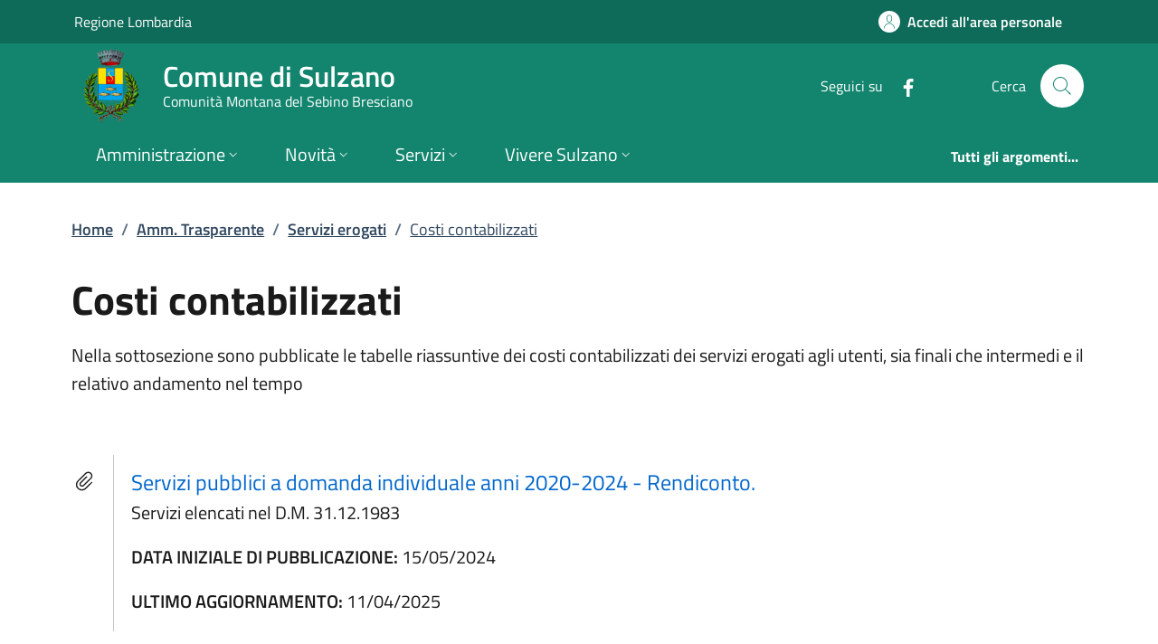

--- FILE ---
content_type: text/html; charset=utf-8
request_url: https://www.comune.sulzano.bs.it/Pages/amministrazione_trasparente_v3_0/?code=AT.G0.30
body_size: 16081
content:
<!DOCTYPE html>
<html lang="it">

<head>
  <meta charset="utf-8">
  <meta name="viewport" content="width=device-width, initial-scale=1, shrink-to-fit=no" />
  
  <title>Costi contabilizzati | Servizi erogati | Amm. Trasparente | Comune di Sulzano</title>
  

  
  
  
  
  
  
  
  
  

  
  
  
  
  
  

  <!-- Fontawesome -->
  
  <script data-search-pseudo-elements="" defer="" src="/It.Csc.OrchardCorePA.Content.Commons/Vendor/fontawesome-kit-6/js/solid.min.js?v=pZklBjos6cYXwa7zH3i6QVbeNeNhgZN4jah1wdjhh8s"></script>
<script data-search-pseudo-elements="" defer="" src="/It.Csc.OrchardCorePA.Content.Commons/Vendor/fontawesome-kit-6/js/light.min.js?v=m-BUUfPpC22ENInD0ttVBJ9Z0_4JzymwfTvGxJyUPug"></script>
<script data-search-pseudo-elements="" defer="" src="/It.Csc.OrchardCorePA.Content.Commons/Vendor/fontawesome-kit-6/js/brands.min.js?v=4MChvbebrQLrFTQHmcfDUUBHGuT656HIBii2vwkv4Oo"></script>
<script data-search-pseudo-elements="" defer="" src="/It.Csc.OrchardCorePA.Content.Commons/Vendor/fontawesome-kit-6/js/fontawesome.min.js?v=d6a757KjrUXvcANB_fhrBQ-xIrGl0IBQf1ulT7RzlZM"></script>
  <!-- Matomo --><script type="text/javascript">var _paq = window._paq = window._paq || [];_paq.push(['setDocumentTitle', document.title]);_paq.push(['trackPageView']);_paq.push(['enableLinkTracking']);(function() {  var u='https://ingestion.webanalytics.italia.it/';  _paq.push(['setTrackerUrl', u+'matomo.php']);  _paq.push(['setSiteId', 'geO351j3on']);  var d=document, g=d.createElement('script'), s=d.getElementsByTagName('script')[0];  g.type='text/javascript'; g.async=true; g.src=u+'matomo.js'; s.parentNode.insertBefore(g,s);})();</script>
  
  <link href="/It.Csc.Ckube.CarrierGem.OrchardCore.Integration/css/style.min.css?v=cHg2tNyulQM-G-VUpeEnQUey356LVCRphF17wb-fMEQ" rel="stylesheet" type="text/css" />
<link href="/It.Csc.OrchardCorePA.Assets/css/fonts.min.css?v=MR0quVnpkmJi4AdMP2ygpUJpgFnbs1x3EIfmxJQmwsg" rel="stylesheet" type="text/css" />
<link href="/It.Csc.OrchardCorePA.Assets/css/bootstrap-italia-green-turquoise.min.css?v=Lq3xe3rxNPe03AfzsBJqDILrCNaN0HXb_JEShpjrnZ0" rel="stylesheet" type="text/css" />
<link href="/ComuniBootstrapItalia/css/customize.min.css?v=z8jG1UWXKfNI7w95uXDpTWsR3Qr1n06KITDg5NyJqjk" rel="stylesheet" type="text/css" />
  

</head>

<body id="page-top" dir="ltr">
  
  <div class="skiplink">
    <a class="visually-hidden-focusable" href="#descrizione">Vai al contenuto principale</a>
  </div>
  <h1 class="visually-hidden-focusable" id="page_title">
  </h1>
  <header class="it-header-wrapper it-header-sticky" data-bs-toggle="sticky" data-bs-position-type="fixed" data-bs-sticky-class-name="is-sticky" data-bs-target="#header-nav-wrapper">
    <div class="it-header-slim-wrapper">
      
      <div class="container">
        <div class="row">
          <div class="col-12">
            <div class="it-header-slim-wrapper-content">
              
              <a class="navbar-brand" href="https://www.regione.lombardia.it" target="_blank">
                Regione Lombardia
              </a>
              
              <div class="header-slim-right-zone">
                

                
                
                
                  <a class="btn btn-icon" href="https://servizi.comune.sulzano.bs.it/" data-element="personal-area-login">
                    <span class="rounded-icon" aria-hidden="true">
                      <svg class="icon icon-primary">
                        <use xlink:href="/It.Csc.OrchardCorePA.Assets/svg/sprites.svg#it-user"></use>
                      </svg>
                    </span>
                    <span class="d-none d-lg-block">Accedi all'area personale</span>
                  </a>
                
                
              </div>
            </div>
          </div>
        </div>
      </div>
    </div>

    <div class="it-nav-wrapper">
      <div class="it-header-center-wrapper">
        <div class="container">
          <div class="row">
            <div class="col-12">
              <div class="it-header-center-content-wrapper">
                <div class="it-brand-wrapper">
                  <a href="/" title="Vai alla homepage">
                    <img class="icon d-none d-sm-block" src="/media/logo/Stemma-Sulzano.png?width=480&amp;height=480&amp;format=webp&amp;token=scb1QjE6K7sdgLaO7RQx1DqhT6ldbkuL5N28gXj2fUw%3D" alt="Stemma del Comune di Sulzano" />
                    <div class="it-brand-text">
                      <div class="it-brand-title">Comune di Sulzano</div>
                      
                      
                      
                      
                      
                      <div class="it-brand-tagline d-none d-md-block">
                        Comunit&#xE0; Montana del Sebino Bresciano
                      </div>
                      
                    </div>
                  </a>
                </div>
                <div class="it-right-zone">
                  




    
        
        <div class="it-socials d-none d-md-flex">
            <span>Seguici su</span>
            <ul>
            
        

            
            <li>
                <a href="https://www.facebook.com/comunedisulzano" target="_blank" aria-label="alla pagina Facebook (apre in un&#x27;altra scheda).">
                    <svg class="icon">
                        <use xlink:href="/It.Csc.OrchardCorePA.Assets/svg/sprites.svg#it-facebook"></use>
                    </svg>
                </a>
            </li>
    



            </ul>
        </div>

                  <div class="it-search-wrapper">
                    <span class="d-none d-md-block">Cerca</span>
                    <a aria-label="Cerca nel sito" class="search-link rounded-icon" href="/search">
                      <svg class="icon">
                        <use xlink:href="/It.Csc.OrchardCorePA.Assets/svg/sprites.svg#it-search"></use>
                      </svg>
                    </a>
                  </div>
                </div>
              </div>
            </div>
          </div>
        </div>
      </div>
      <div class="it-header-navbar-wrapper" id="header-nav-wrapper">
        <div class="container">
          <div class="row">
            <div class="col-12">
              <nav class="navbar navbar-expand-lg has-megamenu" aria-label="Navigazione principale">
                <button aria-controls="nav10" aria-expanded="false" aria-label="mostra/nascondi menu" title="mostra/nascondi menu" class="custom-navbar-toggler btn" data-bs-target="#nav10" data-bs-toggle="navbarcollapsible" type="button">
                  <svg class="icon">
                    <use xlink:href="/It.Csc.OrchardCorePA.Assets/svg/sprites.svg#it-burger"></use>
                  </svg>
                </button>
                <div class="navbar-collapsable" id="nav10" style="display: none;">
  <div class="overlay" style="display: none;"></div>
  <div class="close-div">
    <button class="btn close-menu" type="button">
      <svg class="icon">
        <use xlink:href="/It.Csc.OrchardCorePA.Assets/svg/sprites.svg#it-close-big"></use>
      </svg>
      <span class="visually-hidden">Nascondi menu navigazione</span>
    </button>
  </div>
  <div class="menu-wrapper">
    <ul class="navbar-nav" data-element="main-navigation">
      
      







    
    





        
    

<li class="nav-item dropdown megamenu text-break">
    <a class="nav-link dropdown-toggle" href="/amministrazione" data-bs-toggle="dropdown" aria-expanded="false"
    data-element = "management">
        <span>Amministrazione</span>
        <svg class="icon icon-xs">
            <use xlink:href="/It.Csc.OrchardCorePA.Assets/svg/sprites.svg#it-expand"></use>
        </svg>
    </a>
    <div class="dropdown-menu">
        <div class="row">
            
            
            
            
                
                
                
            
            
            
            <div class="col-12 col-lg-4">
                <div class="link-list-wrapper">
                    <ul class="link-list">
                        
                        
                        
                        
                        
                        
                            
                            
                        
                        <li>
                            <a class="list-item " href="/amministrazione/organi-di-governo" title="Vai alla pagina: Organi di governo" >
                                <span>Organi di governo</span>
                            </a>
                        </li>
                        
                        
                        
                        
                        
                        
                            
                            
                        
                        <li>
                            <a class="list-item " href="/amministrazione/aree-amministrative" title="Vai alla pagina: Aree amministrative" >
                                <span>Aree amministrative</span>
                            </a>
                        </li>
                        
                    </ul>
                </div>
            </div>
            <div class="col-12 col-lg-4">
                <div class="link-list-wrapper">
                    <ul class="link-list">
                        
                        
                        
                        
                        
                        
                            
                            
                        
                        <li>
                            <a class="list-item " href="/amministrazione/uffici" title="Vai alla pagina: Uffici" >
                                <span>Uffici</span>
                            </a>
                        </li>
                        
                        
                        
                        
                        
                        
                            
                            
                        
                        <li>
                            <a class="list-item " href="/amministrazione/politici" title="Vai alla pagina: Politici" >
                                <span>Politici</span>
                            </a>
                        </li>
                        
                    </ul>
                </div>
            </div>
            <div class="col-12 col-lg-4">
                <div class="link-list-wrapper">
                    <ul class="link-list">
                        
                        
                        
                        
                        
                        
                            
                            
                        
                        <li>
                            <a class="list-item " href="/amministrazione/personale-amministrativo" title="Vai alla pagina: Personale amministrativo" >
                                <span>Personale amministrativo</span>
                            </a>
                        </li>
                        
                        
                        
                        
                        
                        
                            
                            
                        
                        <li>
                            <a class="list-item " href="/amministrazione/documenti-e-dati" title="Vai alla pagina: Documenti e dati" >
                                <span>Documenti e dati</span>
                            </a>
                        </li>
                        
                    </ul>
                </div>
            </div>
        </div>

        <div class="it-external">
            <div class="row">
              <div class="col-12">
                <div class="link-list-wrapper">
                  <ul class="link-list">
                    <li class="it-more">
                        <a class="list-item medium " href="/amministrazione" >
                            <span>Amministrazione</span>
                            
                            <svg class="icon icon-sm icon-primary right" aria-hidden="true">
                                <use xlink:href="/It.Csc.OrchardCorePA.Assets/svg/sprites.svg#it-arrow-right">
                                </use>
                            </svg>
                            
                        </a>
                    </li>
                  </ul>
                </div>
              </div>
            </div>
        </div>
    </div>
</li>
      
      







    
    





        
    

<li class="nav-item dropdown megamenu text-break">
    <a class="nav-link dropdown-toggle" href="/novita" data-bs-toggle="dropdown" aria-expanded="false"
    data-element = "news">
        <span>Novit&#xE0;</span>
        <svg class="icon icon-xs">
            <use xlink:href="/It.Csc.OrchardCorePA.Assets/svg/sprites.svg#it-expand"></use>
        </svg>
    </a>
    <div class="dropdown-menu">
        <div class="row">
            
            
            
            
                
                
                
            
            
            
            <div class="col-12 col-lg-4">
                <div class="link-list-wrapper">
                    <ul class="link-list">
                        
                        
                        
                        
                        
                        
                            
                            
                        
                        <li>
                            <a class="list-item " href="/notizie" title="Vai alla pagina: Notizie" >
                                <span>Notizie</span>
                            </a>
                        </li>
                        
                    </ul>
                </div>
            </div>
            <div class="col-12 col-lg-4">
                <div class="link-list-wrapper">
                    <ul class="link-list">
                        
                        
                        
                        
                        
                        
                            
                            
                        
                        <li>
                            <a class="list-item " href="/avvisi" title="Vai alla pagina: Avvisi" >
                                <span>Avvisi</span>
                            </a>
                        </li>
                        
                    </ul>
                </div>
            </div>
            <div class="col-12 col-lg-4">
                <div class="link-list-wrapper">
                    <ul class="link-list">
                        
                    </ul>
                </div>
            </div>
        </div>

        <div class="it-external">
            <div class="row">
              <div class="col-12">
                <div class="link-list-wrapper">
                  <ul class="link-list">
                    <li class="it-more">
                        <a class="list-item medium " href="/novita" >
                            <span>Novit&#xE0;</span>
                            
                            <svg class="icon icon-sm icon-primary right" aria-hidden="true">
                                <use xlink:href="/It.Csc.OrchardCorePA.Assets/svg/sprites.svg#it-arrow-right">
                                </use>
                            </svg>
                            
                        </a>
                    </li>
                  </ul>
                </div>
              </div>
            </div>
        </div>
    </div>
</li>
      
      







    
    





        
    

<li class="nav-item dropdown megamenu text-break">
    <a class="nav-link dropdown-toggle" href="/servizi" data-bs-toggle="dropdown" aria-expanded="false"
    data-element = "all-services">
        <span>Servizi</span>
        <svg class="icon icon-xs">
            <use xlink:href="/It.Csc.OrchardCorePA.Assets/svg/sprites.svg#it-expand"></use>
        </svg>
    </a>
    <div class="dropdown-menu">
        <div class="row">
            
            
            
            
                
                
                
            
            
            
            <div class="col-12 col-lg-4">
                <div class="link-list-wrapper">
                    <ul class="link-list">
                        
                        
                        
                        
                        
                        
                            
                            
                        
                        <li>
                            <a class="list-item " href="/servizi/categoria/agricoltura-e-pesca" title="Vai alla pagina: Agricoltura e pesca" >
                                <span>Agricoltura e pesca</span>
                            </a>
                        </li>
                        
                        
                        
                        
                        
                        
                            
                            
                        
                        <li>
                            <a class="list-item " href="/servizi/categoria/ambiente" title="Vai alla pagina: Ambiente" >
                                <span>Ambiente</span>
                            </a>
                        </li>
                        
                        
                        
                        
                        
                        
                            
                            
                        
                        <li>
                            <a class="list-item " href="/servizi/categoria/anagrafe-e-stato-civile" title="Vai alla pagina: Anagrafe e stato civile" >
                                <span>Anagrafe e stato civile</span>
                            </a>
                        </li>
                        
                        
                        
                        
                        
                        
                            
                            
                        
                        <li>
                            <a class="list-item " href="/servizi/categoria/appalti-pubblici" title="Vai alla pagina: Appalti pubblici" >
                                <span>Appalti pubblici</span>
                            </a>
                        </li>
                        
                        
                        
                        
                        
                        
                            
                            
                        
                        <li>
                            <a class="list-item " href="/servizi/categoria/autorizzazioni" title="Vai alla pagina: Autorizzazioni" >
                                <span>Autorizzazioni</span>
                            </a>
                        </li>
                        
                    </ul>
                </div>
            </div>
            <div class="col-12 col-lg-4">
                <div class="link-list-wrapper">
                    <ul class="link-list">
                        
                        
                        
                        
                        
                        
                            
                            
                        
                        <li>
                            <a class="list-item " href="/servizi/categoria/catasto-e-urbanistica" title="Vai alla pagina: Catasto e urbanistica" >
                                <span>Catasto e urbanistica</span>
                            </a>
                        </li>
                        
                        
                        
                        
                        
                        
                            
                            
                        
                        <li>
                            <a class="list-item " href="/servizi/categoria/cultura-e-tempo-libero" title="Vai alla pagina: Cultura e tempo libero" >
                                <span>Cultura e tempo libero</span>
                            </a>
                        </li>
                        
                        
                        
                        
                        
                        
                            
                            
                        
                        <li>
                            <a class="list-item " href="/servizi/categoria/educazione-e-formazione" title="Vai alla pagina: Educazione e formazione" >
                                <span>Educazione e formazione</span>
                            </a>
                        </li>
                        
                        
                        
                        
                        
                        
                            
                            
                        
                        <li>
                            <a class="list-item " href="/servizi/categoria/giustizia-e-sicurezza-pubblica" title="Vai alla pagina: Giustizia e sicurezza pubblica" >
                                <span>Giustizia e sicurezza pubblica</span>
                            </a>
                        </li>
                        
                        
                        
                        
                        
                        
                            
                            
                        
                        <li>
                            <a class="list-item " href="/servizi/categoria/imprese-e-commercio" title="Vai alla pagina: Imprese e commercio" >
                                <span>Imprese e commercio</span>
                            </a>
                        </li>
                        
                    </ul>
                </div>
            </div>
            <div class="col-12 col-lg-4">
                <div class="link-list-wrapper">
                    <ul class="link-list">
                        
                        
                        
                        
                        
                        
                            
                            
                        
                        <li>
                            <a class="list-item " href="/servizi/categoria/mobilita-e-trasporti" title="Vai alla pagina: Mobilit&#xE0; e trasporti" target="_blank">
                                <span>Mobilit&#xE0; e trasporti</span>
                            </a>
                        </li>
                        
                        
                        
                        
                        
                        
                            
                            
                        
                        <li>
                            <a class="list-item " href="/servizi/categoria/salute-benessere-e-assistenza" title="Vai alla pagina: Salute, benessere e assistenza" target="_blank">
                                <span>Salute, benessere e assistenza</span>
                            </a>
                        </li>
                        
                        
                        
                        
                        
                        
                            
                            
                        
                        <li>
                            <a class="list-item " href="/servizi/categoria/tributi-finanze-e-contravvenzioni" title="Vai alla pagina: Tributi, finanze e contravvenzioni" >
                                <span>Tributi, finanze e contravvenzioni</span>
                            </a>
                        </li>
                        
                        
                        
                        
                        
                        
                            
                            
                        
                        <li>
                            <a class="list-item " href="/servizi/categoria/turismo" title="Vai alla pagina: Turismo" >
                                <span>Turismo</span>
                            </a>
                        </li>
                        
                        
                        
                        
                        
                        
                            
                            
                        
                        <li>
                            <a class="list-item " href="/servizi/categoria/vita-lavorativa" title="Vai alla pagina: Vita lavorativa" >
                                <span>Vita lavorativa</span>
                            </a>
                        </li>
                        
                    </ul>
                </div>
            </div>
        </div>

        <div class="it-external">
            <div class="row">
              <div class="col-12">
                <div class="link-list-wrapper">
                  <ul class="link-list">
                    <li class="it-more">
                        <a class="list-item medium " href="/servizi" >
                            <span>Servizi</span>
                            
                            <svg class="icon icon-sm icon-primary right" aria-hidden="true">
                                <use xlink:href="/It.Csc.OrchardCorePA.Assets/svg/sprites.svg#it-arrow-right">
                                </use>
                            </svg>
                            
                        </a>
                    </li>
                  </ul>
                </div>
              </div>
            </div>
        </div>
    </div>
</li>
      
      







    
    





        
            
        


<li class="nav-item dropdown megamenu text-break">
    <a class="nav-link dropdown-toggle" href="/vivere-il-territorio" data-bs-toggle="dropdown" aria-expanded="false"
    data-element = "live">
        <span>Vivere Sulzano</span>
        <svg class="icon icon-xs">
            <use xlink:href="/It.Csc.OrchardCorePA.Assets/svg/sprites.svg#it-expand"></use>
        </svg>
    </a>
    <div class="dropdown-menu">
        <div class="row">
            
            
            
            
                
                
                
            
            
            
            <div class="col-12 col-lg-4">
                <div class="link-list-wrapper">
                    <ul class="link-list">
                        
                        
                        
                        
                        
                        
                            
                            
                        
                        <li>
                            <a class="list-item " href="/luoghi" title="Vai alla pagina: Luoghi" target="_blank">
                                <span>Luoghi</span>
                            </a>
                        </li>
                        
                    </ul>
                </div>
            </div>
            <div class="col-12 col-lg-4">
                <div class="link-list-wrapper">
                    <ul class="link-list">
                        
                        
                        
                        
                        
                        
                            
                            
                        
                        <li>
                            <a class="list-item " href="/eventi" title="Vai alla pagina: Eventi" target="_blank">
                                <span>Eventi</span>
                            </a>
                        </li>
                        
                    </ul>
                </div>
            </div>
            <div class="col-12 col-lg-4">
                <div class="link-list-wrapper">
                    <ul class="link-list">
                        
                    </ul>
                </div>
            </div>
        </div>

        <div class="it-external">
            <div class="row">
              <div class="col-12">
                <div class="link-list-wrapper">
                  <ul class="link-list">
                    <li class="it-more">
                        <a class="list-item medium " href="/vivere-il-territorio" >
                            <span>Vivere Sulzano</span>
                            
                            <svg class="icon icon-sm icon-primary right" aria-hidden="true">
                                <use xlink:href="/It.Csc.OrchardCorePA.Assets/svg/sprites.svg#it-arrow-right">
                                </use>
                            </svg>
                            
                        </a>
                    </li>
                  </ul>
                </div>
              </div>
            </div>
        </div>
    </div>
</li>
      
    </ul>
    <ul class="navbar-nav navbar-secondary">
      
      <li class="nav-item ">
        <a class="nav-link " href="/argomenti" data-element="all-topics">
          <span class="fw-bold">Tutti gli argomenti...</span>
        </a>
      </li>
    </ul>
  </div>
</div>
              </nav>
            </div>
          </div>
        </div>
      </div>
    </div>
  </header>
  
  <main>
    
    


<div class="container my-4" id="descrizione">
  <span class="d-none">Costi contabilizzati | Servizi erogati | Amm. Trasparente</span>
      



<div class="row">
  <div class="col px-lg-4">
    <nav class="breadcrumb-container" aria-label="breadcrumb">
      <ol id="ctl00_ctl00_base_container_breadcrumb_breadcrumb" class="breadcrumb">
      <li class="breadcrumb-item"><a href="/">Home</a><span class="separator">/</span></li><li class="breadcrumb-item"><a href="?a=152">Amm. Trasparente</a><span class="separator">/</span></li><li class="breadcrumb-item"><a href="?code=AT.G0">Servizi erogati</a><span class="separator">/</span></li><li class="breadcrumb-item active"><a href="?code=AT.G0.30">Costi contabilizzati</a></li></ol>
    </nav>
  </div>
</div>





  <div class="row">
    <div class="col px-lg-4 py-lg-2 section-title">
      <!-- NOME OBBLIGO -->
      <h2>Costi contabilizzati</h2>

      <!-- PRESENTAZIONE -->
      <p>
        <p>Nella sottosezione sono pubblicate le tabelle riassuntive dei costi contabilizzati dei servizi erogati agli utenti, sia finali che intermedi e il relativo andamento nel tempo</p>
      </p>
    </div>
  </div>

  <div class="row">
    <div class="col px-lg-4 py-lg-2" id="risultati">
      <!-- ELENCO FIGLI DIRETTI -->
      <div id="ctl00_ctl00_base_container_container_childs_list_cnt" class="row">
        <div class="col">
          <div id="ctl00_ctl00_base_container_container_childs" class="collapse-div lead mb-4" role="tablist">
          </div>
        </div>
      </div>
      <!-- CONTENUTI -->
      <div class="row">
        <div class="col">
          <div id="ctl00_ctl00_base_container_container_contents" class="media-list">

<div class="d-flex node-content-element mb-3">
  <div class="flex-shrink-0">
    <i class="fal fa-paperclip fa-lg fa-fw my-3" alt="Il contenuto è in un file allegato"></i>
  </div>
  <div class="flex-grow-1 ps-3 ms-3 border-start">
    <div class="lead">
      <a class="btn btn-link text-start ps-0 pb-0" target="_blank" href=" https://voli.dati.ckube.it/repository/get.aspx?file=vqKbjbEAlhPass9OyGqrxQs0b%2fnK8iDB%2b5gDIVKTAKpg3SRgkrE1pGWQTxjuxIDb8%2fys%2faH%2fEcK4qDffJsU2l1F2SeQRLGRheHhdeUYOeak%3d" title="Scarica il file: All-B_+Servizi+a+domanda+individuale+2020-2024+Consuntivo.xls (49 KB)" role="tooltip" data-bs-toggle="tooltip" data-placement="top">Servizi pubblici a domanda individuale anni 2020-2024 - Rendiconto.</a>
    </div>
    
    <p class="media-content">
      Servizi elencati nel D.M. 31.12.1983
    </p>
    
    
    <p id="397138_cnt_pub" class="cnt-pub media-content">
      <span class="mid-caption text-uppercase fw-semibold mb-0">Data iniziale di pubblicazione:</span> 15/05/2024
    </p>
    <p id="397138_cnt_upd" class="cnt-upd media-content">
      <span class="mid-caption text-uppercase fw-semibold mb-0">Ultimo aggiornamento:</span> 11/04/2025
    </p>
  </div>
</div></div>
        </div>
      </div>
    </div>
  </div>

  <div class="row my-4">
    <div class="col">
      <div class="alert alert-secondary" role="alert">
        <small><em>I dati personali pubblicati in questa sezione sono riutilizzabili solo alle condizioni previste dalla normativa vigente sul riuso dei dati pubblici in termini compatibili con gli scopi per i quali sono stati raccolti e registrati, e nel rispetto della normativa in materia di protezione dei dati personali.</em></small>
      </div>
    </div>
  </div>



</div>



  </main>
  

<div class="widget-container">

    <section id="page_info_evaluation">
  <div class="bg-primary">
    <div class="container py-5">
      <div class="row d-flex justify-content-center items-cnt">
        
      </div>
      <div class="row d-flex justify-content-center progress-cnt">
        <div class="col">
            <div class="progress">
                <div class="progress-bar" role="progressbar" aria-valuemin="0" aria-valuemax="100"></div>
            </div>
        </div>
      </div>
    </div>
  </div>  
  <span class="anti-forge">
    <input name="__RequestVerificationToken" type="hidden" value="CfDJ8D6ty0L80P5Ek1L91NDtQvzc3CILg1v7rfB4zzFQ3swGNr6I1VWidXd4zuKIJJTwlr6d7VtUscRUiPjBmE5uec8zWWN-zGg-MOM0RdQRFJ2Y2X98WWVZ4RLC3UyhiGvDvB2a7vOsFgruaJEvg3zhmPQ" />
  </span>
</section>



<script type="text/javascript">class CaptchaCscClient {

    /** S - Loading component methods */

    /**
     * Configura il lettore vocale
     */
    static load(captchaSpeakButtonSelector, captchaImageDescriptionSelector) {
        document.querySelector(captchaSpeakButtonSelector).addEventListener('click', 
            function() { CaptchaCscClient.speakImageText(captchaImageDescriptionSelector) }
        );
    }

    /** E - Loading component methods */

    /** S - Event handling */
    static speakImageText(captchaImageDescriptionSelector) {
        const synth = window.speechSynthesis;

        if (synth.speaking) {
            return;
        }

        var captchaImageDescriptionElement = document.querySelector(captchaImageDescriptionSelector);

        if (captchaImageDescriptionElement != null) {
            const utterThis = new SpeechSynthesisUtterance(captchaImageDescriptionElement.innerHTML);

            utterThis.pitch = 2;
            utterThis.rate = 0.6;

            synth.speak(utterThis);
        }
    }
    /** E - Event handling */

}</script>



</div>


<div class="widget-container">

    <div class="widget widget-liquid-widget">
    <div class="widget-body">
        <!-- Footer -->
<footer class="it-footer">
  <div class="it-footer-main">
    <div class="container">
      <section>
        <div class="row clearfix">
          <div class="col-sm-12">
            <a href="/section/attuazione-misure-pnrr" title="Visualizza l'elenco progetti finanziati con i fondi dell'Unione Europea - NextGeneration EU">
            	<img class="ue-logo d-inline-flex pb-4 mb-2" src="/logo-eu-inverted.svg" alt="Finanziato dall&#x27;Unione Europea - Next generation EU" />
            </a>
            <div class="it-brand-wrapper d-inline-flex">
              <a href="/">
                
                  <img class="icon" src="/media/logo/Stemma-Sulzano.png?width=480&amp;height=480&amp;format=webp&amp;token=scb1QjE6K7sdgLaO7RQx1DqhT6ldbkuL5N28gXj2fUw%3D" title="Comune di Sulzano" alt="Logo istituzionale" />    
                
                <div class="it-brand-text">
                  <h2 class="no_toc">Comune di Sulzano</h2>
                  
                  
                    
                  
                  
                    <h3 class="no_toc d-none d-md-block">
                      Comunit&#xE0; Montana del Sebino Bresciano
                    </h3>
                  
                </div>
              </a>
            </div>
          </div>
        </div>
      </section>
      <section>
  <div class="row">
    
    <div class="col-lg-3 col-md-3 col-sm-6 pb-2">
      
      
      












<h3 class="text-uppercase h4">
    
        <a class="text-white" href="/amministrazione" title="Vai alla pagina: Amministrazione" >
            <small>
                <strong>
                    Amministrazione
                </strong>
            </small>
        </a>
    
</h3>
<div class="link-list-wrapper">
    <ul class="footer-list link-list clearfix">
        
        
        
        
        
            
            
        
        <li>
            <a class="list-item " href="/amministrazione/organi-di-governo" title="Vai alla pagina: Organi di governo" >
                Organi di governo
            </a>
        </li>
        
        
        
        
        
            
            
        
        <li>
            <a class="list-item " href="/amministrazione/aree-amministrative" title="Vai alla pagina: Aree amministrative" >
                Aree amministrative
            </a>
        </li>
        
        
        
        
        
            
            
        
        <li>
            <a class="list-item " href="/amministrazione/uffici" title="Vai alla pagina: Uffici" >
                Uffici
            </a>
        </li>
        
        
        
        
        
            
            
        
        <li>
            <a class="list-item " href="/amministrazione/politici" title="Vai alla pagina: Politici" >
                Politici
            </a>
        </li>
        
        
        
        
        
            
            
        
        <li>
            <a class="list-item " href="/amministrazione/personale-amministrativo" title="Vai alla pagina: Personale amministrativo" >
                Personale amministrativo
            </a>
        </li>
        
        
        
        
        
            
            
        
        <li>
            <a class="list-item " href="/amministrazione/documenti-e-dati" title="Vai alla pagina: Documenti e dati" >
                Documenti e dati
            </a>
        </li>
        
    </ul>
</div>
    </div>
    
    <div class="col-lg-3 col-md-3 col-sm-6 pb-2">
      
      
      












<h3 class="text-uppercase h4">
    
        <a class="text-white" href="/novita" title="Vai alla pagina: Novit&#xE0;" >
            <small>
                <strong>
                    Novit&#xE0;
                </strong>
            </small>
        </a>
    
</h3>
<div class="link-list-wrapper">
    <ul class="footer-list link-list clearfix">
        
        
        
        
        
            
            
        
        <li>
            <a class="list-item " href="/notizie" title="Vai alla pagina: Notizie" >
                Notizie
            </a>
        </li>
        
        
        
        
        
            
            
        
        <li>
            <a class="list-item " href="/avvisi" title="Vai alla pagina: Avvisi" >
                Avvisi
            </a>
        </li>
        
    </ul>
</div>
    </div>
    
    <div class="col-lg-3 col-md-3 col-sm-6 pb-2">
      
      
      












<h3 class="text-uppercase h4">
    
        <a class="text-white" href="/servizi" title="Vai alla pagina: Servizi" >
            <small>
                <strong>
                    Servizi
                </strong>
            </small>
        </a>
    
</h3>
<div class="link-list-wrapper">
    <ul class="footer-list link-list clearfix">
        
        
        
        
        
            
            
        
        <li>
            <a class="list-item " href="/servizi/categoria/agricoltura-e-pesca" title="Vai alla pagina: Agricoltura e pesca" >
                Agricoltura e pesca
            </a>
        </li>
        
        
        
        
        
            
            
        
        <li>
            <a class="list-item " href="/servizi/categoria/ambiente" title="Vai alla pagina: Ambiente" >
                Ambiente
            </a>
        </li>
        
        
        
        
        
            
            
        
        <li>
            <a class="list-item " href="/servizi/categoria/anagrafe-e-stato-civile" title="Vai alla pagina: Anagrafe e stato civile" >
                Anagrafe e stato civile
            </a>
        </li>
        
        
        
        
        
            
            
        
        <li>
            <a class="list-item " href="/servizi/categoria/appalti-pubblici" title="Vai alla pagina: Appalti pubblici" >
                Appalti pubblici
            </a>
        </li>
        
        
        
        
        
            
            
        
        <li>
            <a class="list-item " href="/servizi/categoria/autorizzazioni" title="Vai alla pagina: Autorizzazioni" >
                Autorizzazioni
            </a>
        </li>
        
        
        
        
        
            
            
        
        <li>
            <a class="list-item " href="/servizi/categoria/catasto-e-urbanistica" title="Vai alla pagina: Catasto e urbanistica" >
                Catasto e urbanistica
            </a>
        </li>
        
        
        
        
        
            
            
        
        <li>
            <a class="list-item " href="/servizi/categoria/cultura-e-tempo-libero" title="Vai alla pagina: Cultura e tempo libero" >
                Cultura e tempo libero
            </a>
        </li>
        
        
        
        
        
            
            
        
        <li>
            <a class="list-item " href="/servizi/categoria/educazione-e-formazione" title="Vai alla pagina: Educazione e formazione" >
                Educazione e formazione
            </a>
        </li>
        
        
        
        
        
            
            
        
        <li>
            <a class="list-item " href="/servizi/categoria/giustizia-e-sicurezza-pubblica" title="Vai alla pagina: Giustizia e sicurezza pubblica" >
                Giustizia e sicurezza pubblica
            </a>
        </li>
        
        
        
        
        
            
            
        
        <li>
            <a class="list-item " href="/servizi/categoria/imprese-e-commercio" title="Vai alla pagina: Imprese e commercio" >
                Imprese e commercio
            </a>
        </li>
        
        
        
        
        
            
            
        
        <li>
            <a class="list-item " href="/servizi/categoria/mobilita-e-trasporti" title="Vai alla pagina: Mobilit&#xE0; e trasporti" target="_blank" >
                Mobilit&#xE0; e trasporti
            </a>
        </li>
        
        
        
        
        
            
            
        
        <li>
            <a class="list-item " href="/servizi/categoria/salute-benessere-e-assistenza" title="Vai alla pagina: Salute, benessere e assistenza" target="_blank" >
                Salute, benessere e assistenza
            </a>
        </li>
        
        
        
        
        
            
            
        
        <li>
            <a class="list-item " href="/servizi/categoria/tributi-finanze-e-contravvenzioni" title="Vai alla pagina: Tributi, finanze e contravvenzioni" >
                Tributi, finanze e contravvenzioni
            </a>
        </li>
        
        
        
        
        
            
            
        
        <li>
            <a class="list-item " href="/servizi/categoria/turismo" title="Vai alla pagina: Turismo" >
                Turismo
            </a>
        </li>
        
        
        
        
        
            
            
        
        <li>
            <a class="list-item " href="/servizi/categoria/vita-lavorativa" title="Vai alla pagina: Vita lavorativa" >
                Vita lavorativa
            </a>
        </li>
        
    </ul>
</div>
    </div>
    
    <div class="col-lg-3 col-md-3 col-sm-6 pb-2">
      
      
      












<h3 class="text-uppercase h4">
    
        <a class="text-white" href="/vivere-il-territorio" title="Vai alla pagina: Vivere Sulzano" >
            <small>
                <strong>
                    Vivere Sulzano
                </strong>
            </small>
        </a>
    
</h3>
<div class="link-list-wrapper">
    <ul class="footer-list link-list clearfix">
        
        
        
        
        
            
            
        
        <li>
            <a class="list-item " href="/luoghi" title="Vai alla pagina: Luoghi" target="_blank" >
                Luoghi
            </a>
        </li>
        
        
        
        
        
            
            
        
        <li>
            <a class="list-item " href="/eventi" title="Vai alla pagina: Eventi" target="_blank" >
                Eventi
            </a>
        </li>
        
    </ul>
</div>
    </div>
    
  </div>
</section>
      <section class="py-4 border-white border-top">
        



<div class="row">
  
  
    <div class="col-md-4 pb-2">  
    
      <article class="">
    <h4>
<a href="/Pages/amministrazione_trasparente_v3_0/" title="Vai alla sezione Amministrazione trasparente">Amministrazione Trasparente</a>
</h4>
<p>Sezione istituita ai sensi del D.lgs. 33/2013.&nbsp;I dati personali pubblicati sono riutilizzabili solo alle condizioni previste dalla normativa vigente</p><p>
</p><h4><a href="https://www.servizipubblicaamministrazione.it/servizi/saturnweb/Home.aspx?CE=slzn1554" title="Vai alla sezione Albo pretorio">Albo pretorio</a></h4><p>Sezione dedicata alla consultazione degli atti amministrativi per i quali è previsto l'obbligo di pubblicità legale (Legge 69/2009)</p><p>
</p><h4><a href="/pages/trasparenza-rifiuti/" title="Vai alla sezione Trasparenza rifiuti">Trasparenza rifiuti</a></h4><p>Sezione dedicata alla consultazione dei documenti per i quali è previsto l'obbligo di trasparenza sul servizio rifiuti (Delibera Arera 444/2019)</p><h4><a href="/Pages/amministrazione_trasparente_v3_0/?code=AT.T0.10&amp;cid=356147" title="Vai alla pagina dedicata alla procedura di segnalazione illeciti">Whistleblowing</a></h4><p>Procedura per le segnalazioni di illeciti</p>
</article>
    
    </div>
  
    <div class="col-md-4 pb-2">  
    
      <div class="">
    <div class="widget-body">
        <h4>
	Contatti
</h4>
<div class="link-list-wrapper">
	<ul class="footer-list link-list clearfix">
		<li>
			<a class="text-truncate" href="http://maps.google.com/maps?q=via-cesare-battisti-91-25058-sulzano-bs" target="_blank" title="Via Cesare Battisti, 91 - 25058 - Sulzano (BS)">
				<svg class="icon icon-sm icon-white">
					<use xlink:href="/It.Csc.OrchardCorePA.Assets/svg/sprites.svg#it-pa"></use>
				</svg>
				Via Cesare Battisti, 91 - 25058 - Sulzano (BS)
			</a>
		</li>
		
		
		<li>
			<a href="tel:030/985141" title="Chiama: Telefono">
				<svg class="icon icon-sm icon-white">
					<use xlink:href="/It.Csc.OrchardCorePA.Assets/svg/sprites.svg#it-telephone"></use>
				</svg>
				Telefono: 030/985141
			</a>
		</li>
		
		
		
		<li>
			<a href="fax:030/985473" title="Invia a: Fax">
				<svg class="icon icon-sm icon-white">
					<use xlink:href="/It.Csc.OrchardCorePA.Assets/svg/sprites.svg#it-print"></use>
				</svg>
				Fax: 030/985473
			</a>
		</li>
		
		
		
		<li>
			<div>
				<svg class="icon icon-sm icon-white">
					<use xlink:href="/It.Csc.OrchardCorePA.Assets/svg/sprites.svg#it-card"></use>
				</svg>
				P. IVA: 00857820179
			</div>
		</li>
		
		
		
		<li>
			<div>
				<svg class="icon icon-sm icon-white">
					<use xlink:href="/It.Csc.OrchardCorePA.Assets/svg/sprites.svg#it-card"></use>
				</svg>
				Codice fiscale: 80015530175
			</div>
		</li>
		
		
		
		<li>
			<a href="mailto:info@comune.sulzano.bs.it"
				title="Invia a: Mail Istituzionale">
				<svg class="icon icon-sm icon-white">
					<use xlink:href="/It.Csc.OrchardCorePA.Assets/svg/sprites.svg#it-mail"></use>
				</svg>
				info@comune.sulzano.bs.it
			</a>
		</li>
		
		
		
		<li>
			<a href="mailto:protocollo@pec.comune.sulzano.bs.it"
				title="Invia a: Posta Elettronica Certificata">
				<svg class="icon icon-sm icon-white">
					<use xlink:href="/It.Csc.OrchardCorePA.Assets/svg/sprites.svg#it-mail"></use>
				</svg>
				protocollo@pec.comune.sulzano.bs.it
			</a>
		</li>
		
	</ul>
</div>
    </div>
</div>

    
      <article class="">
    <h4><a href="/scheda-ist/dati-di-contatto-del-responsabile-della-protezione-dei-dati-rpd" title="Consulta i dati di contatto dell'RPD">Rpd - Responsabile della protezione dei dati</a></h4>
</article>
    
    </div>
  
    <div class="col-md-4 pb-2">  
    
      <div class="">
    <div class="widget-body">
        


<h4>
	Seguici su
</h4>
<ul class="list-inline text-left social">
	
	
	<li class="list-inline-item">
		<a href="https://www.facebook.com/comunedisulzano" target="_blank"  aria-label="alla pagina Facebook (apre in un&#x27;altra scheda).">
			<svg class="icon icon-sm icon-white">
				<use xlink:href="/It.Csc.OrchardCorePA.Assets/svg/sprites.svg#it-facebook"></use>
			</svg>
		</a>
	</li>

	
</ul>
    </div>
</div>

    
      <article class="">
    <h4><a href="/Pages/amministrazione_trasparente_v3_0/?code=AT.H0.40" title="Visualizza la pagina della Trasparenza con l'Iban" style="font-size: 1.5rem; text-align: var(--bs-body-text-align);">Codice IBAN</a></h4><h4><p><a href="https://www.servizipubblicaamministrazione.it/servizi/portalecontribuente/Home.aspx?CodCat=L002" title="Vai al portale">Portale del contribuente</a></p></h4>
</article>
    
    </div>
  
</div>


      </section>
    </div>
  </div>
  <div class="it-footer-small-prints clearfix">
    <div class="container">
      <div class="row">
        <div class="col-12">
          
<ul class="it-footer-small-prints-list list-inline mb-0 d-flex flex-column flex-md-row justify-content-center">
  
    

    

    
      
    


    <li class="list-inline-item">
      <a href="/info/note-legali" 
        title="Vai alla pagina: Note legali"
        data-element="legal-notes" >
        Note legali
      </a>
    </li>
  
    

    

    
        
    


    <li class="list-inline-item">
      <a href="/info/privacy-e-cookie-policy" 
        title="Vai alla pagina: Privacy policy"
        data-element="privacy-policy-link" >
        Privacy policy
      </a>
    </li>
  
    

    

    
      
    


    <li class="list-inline-item">
      <a href="https://form.agid.gov.it/view/1ef1ffa0-954a-11f0-8ac2-4be1a3ed6891" 
        title="Vai alla pagina: Dichiarazione di accessibilit&#xE0;"
        data-element="accessibility-link" target="_blank">
        Dichiarazione di accessibilit&#xE0;
      </a>
    </li>
  
    

    

    
      
    


    <li class="list-inline-item">
      <a href="/faq" 
        title="Vai alla pagina: Leggi le FAQ"
        data-element="faq" >
        Leggi le FAQ
      </a>
    </li>
  
    

    

    
      
    


    <li class="list-inline-item">
      <a href="mailto:info@comune.sulzano.bs.it" 
        title="Vai alla pagina: Segnalazione disservizio"
        data-element="report-inefficiency" >
        Segnalazione disservizio
      </a>
    </li>
  
    

    

    
      
    


    <li class="list-inline-item">
      <a href="https://servizi.comune.sulzano.bs.it/appuntamento/scegli" 
        title="Vai alla pagina: Prenotazione appuntamento"
        data-element="appointment-booking" >
        Prenotazione appuntamento
      </a>
    </li>
  
    

    

    


    <li class="list-inline-item">
      <a href="/scheda-ist/piano-di-miglioramento-del-sito" 
        title="Vai alla pagina: Piano di miglioramento del sito"
        data-element="" >
        Piano di miglioramento del sito
      </a>
    </li>
  
</ul>
        </div>
      </div>
      <div class="row">
        <div class="col-lg-12 col-md-12">
          <p class="text-center text-white small">
            <strong>Comune di Sulzano</strong> -
            Via Cesare Battisti, 91 - 25058 - Sulzano (BS) -
            P.IVA: 00857820179 -
            C.F.: 80015530175
          </p>
        </div>
      </div>
    </div>
  </div>
</footer>

    </div>
</div>

</div>


  <div class="container-fluid it-footer-small-prints" id="ref-ckube">
    <div class="row">
      <div class="col-12 d-flex justify-content-center">
        <a class="py-4" href="http://www.coopcsc.it/servizi/ckube" target="_blank">
          Piattaforma realizzata su tecnologia &nbsp;
          <img class="img-fluid" src="/It.Csc.OrchardCorePA.Assets/img/logo-30px.png" alt="Logo CKube" />
        </a>
      </div>
    </div>
  </div>

  

  
  <script src="/It.Csc.OrchardCorePA.Content.ArgsAndTags/js/async_caller_withprogess.min.js?v=xUyTmbXJXqWxFDKaZJe0pSDct7MMeCW4VjHzDKRg4xM"></script>
<script src="/It.Csc.OrchardCorePA.PageInfoEvaluation/js/cmp-rating.min.js?v=vsmjOSfllL-V6F1U66MHRe77-9vJ8Dp7ilSxKjJ2HIQ"></script>
<script src="/It.Csc.OrchardCorePA.PageInfoEvaluation/js/pageinfocaller.min.js?v=SFa9e6EiG8eiSIDajhoc68iArywRa9dKDhtPEDYzlIo"></script>
<script src="/It.Csc.OrchardCorePA.Assets/plugins_external/anime.min.js?v=RVk41-g17sG37JsFswK-MXMLtNgoq7TpB2vobejPOl8"></script>
<script src="/It.Csc.OrchardCorePA.Assets/plugins_external/popper.min.js?v=8ucXTxJthPDgUbEJm8l6Fj_xQzhADKseMtGMp5GCMHw"></script>
<script src="/It.Csc.OrchardCorePA.Assets/js/bootstrap-italia.min.js?v=gq03eqtQUBY8MGJMlt8rSDfoJRf8MbGCxVZ9Em6KIHc"></script>
<script data-search-pseudo-elements="" defer="" src="/It.Csc.OrchardCorePA.Assets/js/link.tonewpage.min.js?v=6RtP6MxS3U3hTdiNafx1bad_muEZkM197qtvxxfyvTM"></script>
<script data-search-pseudo-elements="" defer="" src="/ComuniBootstrapItalia/js/page.utils.min.js?v=jzwU8xRbj8bJIxTCGMRZ4OT3vNeO3Fq0F3p2TuS26dc"></script>
<script defer="defer">
    var caller = new PostAsyncCallerWithProgress("/page_info_evaluation/index");
    var mgr= new PageInfoCaller(caller, "#page_info_evaluation input", "[name='Vote']", "#page_info_evaluation", "",
    "#captchaCscEvaluation #captchaSpeakButton", "#captchaCscEvaluation #captchaImageDescription");
    
      var o = {};
      o["Title"] = document.title;
      mgr.init(o);
    
</script>

  
  <a href="#" tabindex="-1" aria-label="Torna in alto" aria-hidden="true" data-bs-toggle="backtotop" class="back-to-top shadow" id="back_to_top">
    <svg tabindex="-1" class="icon icon-light">
      <use xlink:href="/It.Csc.OrchardCorePA.Assets/svg/sprites.svg#it-arrow-up"></use>
    </svg>
  </a>
  <script defer>
    var pgtitle = document.getElementById('page_title');
    pgtitle.textContent = document.title

    var tooltipTriggerList = [].slice.call(document.querySelectorAll('[data-bs-toggle="tooltip"]'))
    var tooltipList = tooltipTriggerList.map(function (tooltipTriggerEl) {
      return new bootstrap.Tooltip(tooltipTriggerEl)
    })
  </script>
</body>

</html>

--- FILE ---
content_type: text/html; charset=utf-8
request_url: https://www.comune.sulzano.bs.it/page_info_evaluation/index
body_size: 6189
content:



<div class="col-12 col-lg-6">
  <div class="alert alert-danger validation-summary-valid" role="status" data-valmsg-summary="true">
    <p>
      È necessario correggere i seguenti errori per poter inviare la richiesta:
    </p>
  <ul><li style="display:none"></li>
</ul></div>
  <div class="cmp-rating" id="page_info_rating">
    <div class="card shadow card-wrapper" data-element="feedback">
      <div class="cmp-rating__card-first">
        <div class="card-header border-0">
          <h3 class="title-medium-2-semi-bold mb-0" data-element="feedback-title">
Quanto sono chiare le informazioni su questa pagina?          </h3>
        </div>
        <div class="card-body">
          <fieldset class="rating">
            <legend class="visually-hidden">Valuta da 1 a 5 stelle la pagina</legend>
            <input type="radio" id="star5a" value="5" data-val="true" data-val-required="The Vote field is required." name="Vote">
            <label class="full rating-star active" for="star5a" data-element="feedback-rate-5">
              <svg class="icon icon-sm" role="img" aria-labelledby="first-star" viewBox="0 0 24 24" xmlns="http://www.w3.org/2000/svg">
                <path d="M12 1.7L9.5 9.2H1.6L8 13.9l-2.4 7.6 6.4-4.7 6.4 4.7-2.4-7.6 6.4-4.7h-7.9L12 1.7z" />
                <path fill="none" d="M0 0h24v24H0z" />
              </svg>
              <span class="visually-hidden" id="first-star">Valuta 5 stelle su 5</span>
            </label>
            <input type="radio" id="star4a" value="4" name="Vote">
            <label class="full rating-star active" for="star4a" data-element="feedback-rate-4">
              <svg class="icon icon-sm" role="img" aria-labelledby="second-star" viewBox="0 0 24 24" xmlns="http://www.w3.org/2000/svg">
                <path d="M12 1.7L9.5 9.2H1.6L8 13.9l-2.4 7.6 6.4-4.7 6.4 4.7-2.4-7.6 6.4-4.7h-7.9L12 1.7z" />
                <path fill="none" d="M0 0h24v24H0z" />
              </svg>
              <span class="visually-hidden" id="second-star">Valuta 4 stelle su 5</span>
            </label>
            <input type="radio" id="star3a" value="3" name="Vote">
            <label class="full rating-star active" for="star3a" data-element="feedback-rate-3">
              <svg class="icon icon-sm" role="img" aria-labelledby="third-star" viewBox="0 0 24 24" xmlns="http://www.w3.org/2000/svg">
                <path d="M12 1.7L9.5 9.2H1.6L8 13.9l-2.4 7.6 6.4-4.7 6.4 4.7-2.4-7.6 6.4-4.7h-7.9L12 1.7z" />
                <path fill="none" d="M0 0h24v24H0z" />
              </svg>
              <span class="visually-hidden" id="third-star">Valuta 3 stelle su 5</span>
            </label>
            <input type="radio" id="star2a" value="2" name="Vote">
            <label class="full rating-star active" for="star2a" data-element="feedback-rate-2">
              <svg class="icon icon-sm" role="img" aria-labelledby="fourth-star" viewBox="0 0 24 24" xmlns="http://www.w3.org/2000/svg">
                <path d="M12 1.7L9.5 9.2H1.6L8 13.9l-2.4 7.6 6.4-4.7 6.4 4.7-2.4-7.6 6.4-4.7h-7.9L12 1.7z" />
                <path fill="none" d="M0 0h24v24H0z" />
              </svg>
              <span class="visually-hidden" id="fourth-star">Valuta 2 stelle su 5</span>
            </label>
            <input type="radio" id="star1a" value="1" name="Vote">
            <label class="full rating-star active" for="star1a" data-element="feedback-rate-1">
              <svg class="icon icon-sm" role="img" aria-labelledby="fifth-star" viewBox="0 0 24 24" xmlns="http://www.w3.org/2000/svg">
                <path d="M12 1.7L9.5 9.2H1.6L8 13.9l-2.4 7.6 6.4-4.7 6.4 4.7-2.4-7.6 6.4-4.7h-7.9L12 1.7z" />
                <path fill="none" d="M0 0h24v24H0z" />
              </svg>
              <span class="visually-hidden" id="fifth-star">Valuta 1 stelle su 5</span>
            </label>
          </fieldset>
        </div>
      </div>
      <div class="cmp-rating__card-second d-none" data-step="3">
        <div class="card-header border-0 mb-0">
          <h3 class="title-medium-2-bold mb-0" id="rating-feedback">
            Grazie, il tuo parere ci aiuterà a migliorare il servizio!
          </h3>
        </div>
      </div>
      <div class="form-rating pt-4 d-none">
        <div class="d-none" data-step="1">
          <div class="cmp-steps-rating">
            <fieldset class="card fieldset-rating-one d-none" data-element="feedback-rating-positive">
              <legend class="card-header iscrizioni-header w-100">
                <h4 class="h6 d-flex flex-column flex-lg-row align-items-lg-center justify-content-between">
                  <span class="d-block text-wrap" data-element="feedback-rating-question">
                    Quali sono stati gli aspetti che hai preferito?
                  </span>
                  <span class="step">1/2</span>
                </h4>
              </legend>
              <div class="cmp-steps-rating__body card-body cmp-radio-list">
                  <div class="form-check form-check-group border-bottom border-light cmp-radio-list__item">
                    <input type="radio" id="radio_p_4" value="CLEAR" data-val="true" data-val-required="Devi selezionare una delle opzioni che ti abbiamo presentato." name="VoteKind">
                    <label for="radio_p_4" class="active" data-element="feedback-rating-answer">Le indicazioni erano chiare</label>
                  </div>
                  <div class="form-check form-check-group border-bottom border-light cmp-radio-list__item">
                    <input type="radio" id="radio_p_5" value="COMPLETE" name="VoteKind">
                    <label for="radio_p_5" class="active" data-element="feedback-rating-answer">Le indicazioni erano complete</label>
                  </div>
                  <div class="form-check form-check-group border-bottom border-light cmp-radio-list__item">
                    <input type="radio" id="radio_p_6" value="PROCEDURE_CLEAR" name="VoteKind">
                    <label for="radio_p_6" class="active" data-element="feedback-rating-answer">Capivo sempre che stavo procedendo correttamente</label>
                  </div>
                  <div class="form-check form-check-group border-bottom border-light cmp-radio-list__item">
                    <input type="radio" id="radio_p_7" value="TECHNICAL_OKS" name="VoteKind">
                    <label for="radio_p_7" class="active" data-element="feedback-rating-answer">Non ho avuto problemi tecnici</label>
                  </div>
                  <div class="form-check form-check-group border-bottom border-light cmp-radio-list__item">
                    <input type="radio" id="radio_p_8" value="OTHER" name="VoteKind">
                    <label for="radio_p_8" class="active" data-element="feedback-rating-answer">Altro</label>
                  </div>
                <span class="text-danger field-validation-valid" data-valmsg-for="VoteKind" data-valmsg-replace="true"></span>
              </div>
            </fieldset>
            <fieldset class="card fieldset-rating-two d-none" data-element="feedback-rating-negative">
              <legend class="card-header iscrizioni-header w-100">
                <h4 class="h6 d-flex flex-column flex-lg-row flex-wrap align-items-lg-center justify-content-between">
                  <span class="d-block text-wrap" data-element="feedback-rating-question">
                    Dove hai incontrato le maggiori difficoltà?
                  </span>
                  <span class="step">1/2</span>
                </h4>
              </legend>
              <div class="cmp-steps-rating__body card-body cmp-radio-list">
                  <div class="form-check form-check-group border-bottom border-light cmp-radio-list__item">
                    <input type="radio" id="radio_n_0" value="UNCLEAR" name="VoteKind">
                    <label for="radio_n_0" class="active" data-element="feedback-rating-answer">A volte le indicazioni non erano chiare</label>
                  </div>
                  <div class="form-check form-check-group border-bottom border-light cmp-radio-list__item">
                    <input type="radio" id="radio_n_1" value="UNCOMPLETE" name="VoteKind">
                    <label for="radio_n_1" class="active" data-element="feedback-rating-answer">A volte le indicazioni non erano complete</label>
                  </div>
                  <div class="form-check form-check-group border-bottom border-light cmp-radio-list__item">
                    <input type="radio" id="radio_n_2" value="PROCEDURE_UNCLEAR" name="VoteKind">
                    <label for="radio_n_2" class="active" data-element="feedback-rating-answer">A volte non capivo se stavo procedendo correttamente</label>
                  </div>
                  <div class="form-check form-check-group border-bottom border-light cmp-radio-list__item">
                    <input type="radio" id="radio_n_3" value="TECHNICAL_PROBLEM" name="VoteKind">
                    <label for="radio_n_3" class="active" data-element="feedback-rating-answer">Ho avuto problemi tecnici</label>
                  </div>
                  <div class="form-check form-check-group border-bottom border-light cmp-radio-list__item">
                    <input type="radio" id="radio_n_8" value="OTHER" name="VoteKind">
                    <label for="radio_n_8" class="active" data-element="feedback-rating-answer">Altro</label>
                  </div>
                <span class="text-danger field-validation-valid" data-valmsg-for="VoteKind" data-valmsg-replace="true"></span>
              </div>
            </fieldset>
          </div>
        </div>
        <div class="d-none" data-step="2">
          <div class="cmp-steps-rating">
            <fieldset class="card">
              <legend class="card-header iscrizioni-header w-100">
                <h4 class="h6 d-flex flex-column flex-lg-row flex-wrap align-items-lg-center justify-content-between">
                  <span class="d-block text-wrap">
                    Vuoi aggiungere altri dettagli?
                  </span>
                  <span class="step">2/2</span>
                </h4>
              </legend>
              <div class="cmp-steps-rating__body card-body">
                <div class="form-group mt-4">
                  <label for="formGroupExampleInputWithHelp" class="active">Dettaglio</label>
                  <input type="text" class="form-control" id="formGroupExampleInputWithHelp" aria-describedby="formGroupExampleInputWithHelpDescription" maxlength="200" data-element="feedback-input-text" name="Note" value="">
                  <small id="formGroupExampleInputWithHelpDescription" class="form-text">
                    Inserire massimo 200 caratteri
                  </small>
                </div>
                <div id="captchaCscEvaluation">
                  <div id="captchaMain">
                    <p tabindex="0">Per motivi di sicurezza è necessario effettuare una verifica tramite codice di controllo.</p>
                    <p tabindex="0">Leggi o ascolta il codice di controllo da inserire:</p>
                    <div class="row d-flex align-items-center">
                      <div class="col col-xs-12">
                        <img id="captchaImage" src="data:image/png;base64, iVBORw0KGgoAAAANSUhEUgAAASwAAACWCAYAAABkW7XSAAAAAXNSR0IArs4c6QAAAARnQU1BAACxjwv8YQUAAAAJcEhZcwAALiIAAC4iAari3ZIAAAfFSURBVHhe7dzBkds2GIZhNZDJJZM23IKPuqSOzN51Tge&#x2B;5agGUoVa0c1lKKRWXIM/QIoEARAf&#x2B;[base64]&#x2B;fo4aECwAI0OgagrVgGABB1dzoCyCBRyMUqAsggUcgGqgLIIFNMgNlHqkXAQLaECrgbIIFiDqCIGy0gbrv&#x2B;7hhgEgKTdQR4qUK19Z3HgRMGA1AuUrVxICBswiUO/tVw4CBhColeophQ0YEUOD3EARqfXqrkKygN0f1/PpcTqFx&#x2B;X2&#x2B;rWa3a&#x2B;Pszvv87V7VXvRXs/79fxrvpknuyVQJeepou5gWasDdntchg2&#x2B;YJyv&#x2B;yVgXiAQuwSrgfW04U8cgi2BGsk8T1VawbLmAna7/NrYa8auZy5ho3favebZxHoGwp8gBEkCNZJnni3QDpY1hOvf7t3d3dhrR007x1QoSobAvtuvHVWs58RlbMTc3ECli9Qg3Txb1FawnqYvW65dyMYmdo5u1HE5M3MJVixYU3M4P/wlqnU9p&#x2B;e1JAR5A&#x2B;XaNs8jaC5Ywcsnd2O7l5D96AXPYi7dobqv28XOyRmFgvV2PUOqWs83990mXkuZQLni5nk0jQUrsNHfHdhDuP4xf68be54VBEPhjiLBiljPQSBaxddzyX23VwjcQJWL1MuKeR5dU8HyD/LQZcu00BnNLruJd8/o8rjYuRUIVvr1LHWWNXNpZcfHrXygvqyYJ8F6aihYgY2/9qAO3Fy&#x2B;dGdeo0vIfmTlv45&#x2B;X/UO/uzByrSemY&#x2B;72TPTj&#x2B;vj9N382U4hmJ3n5eqvPcF6yn30lRM4ONZfggQO0tCOkjFgXphez188WCXXM5G5CHw&#x2B;bdn5TFGZZ43aCZZ3H2Dd5csgKgypAmZfg/PcxYO153pGOv0IhGD0fBUHq8J51qiZYPk7Qdz9kiSPExUwe4N7HIjSwapqPSfYG&#x2B;Xj5woFtsZg1TvPGjUTrGQHdKIzixEbMC9i/g5qL79KB6vG9bSBsj5DMPf4NQWr/nnWyB45spIdYKVuFDvxuv89fr7Q3GWDtXE95wK1nkoICNaURoKVcAOX/mQr8Hw37wysdLD2W083UGki5SJY6giWtfYAe/y5Yfw&#x2B;ep7nuH3&#x2B;zD0D68fJC9Zv5rFSjj&#x2B;6xzfPd&#x2B;nmGvzdN&#x2B;PezdN9nH68XmP5kfB1bRzzKg1W4I20tEaC5X8jO/5b1Skfa5531jSzU97&#x2B;Mr/7rbuUfP0svbzrefpxz3QG9Q5nWOoIlqdQsGa&#x2B;whASvCQ0Z2HppF1P93G2PdZWBEsdwfIUCJZ32fn&#x2B;k7NF97CSBWzbGrj3oE4/C70BLEKw1DUSLH8D1xusuLlG3XSPDti6OY4D9frDLwRrPYI1pdlgRW/gzJ8Sel&#x2B;kXPhpX5JPCW3AJiP2fj2nA2VkXs91CJa6qT1WjEiwvC9RLv/Wd5JghQQDFljP1/9qsChSLoIVgWBNaSRYgQM6WbASfNP9yb80WjPFbMGyXuHyPpWsbj1jECx17QYr9oDO8U9zet7jph9b7g25Z0/98Naz/xrF1xnYCrnWMwrBUtdMsLx7Q7X9Y90Kg&#x2B;UGyppch&#x2B;HScRhvZFvPKARLXTPBSvVOnu3Sq4JguYEKRWpk6XragJmIFbuUXYRgqRvvXdK23SP65D9Gsh1lh2CtCpRnw3o68cq2nlEIlrqGgpVgI1f1idbYkjOVbYGyMq1n/19O74ZgqWsoWP3xYe&#x2B;XrLss9KKw6/2WsalgpQuUL9t6Omdgz1EMwVLXVLBClzGL75kELtn2&#x2B;0a2zzv4v1&#x2B;zRGqs0HragGWLGMFSl2vP2I3/rt6NdwdZ8P5SHWdXX2dQH2Z&#x2B;S8Ox0W7rmSVgBEtdc8Hqjhb/rOA1/G0e2DFeY8&#x2B;zq69IOWdQU5eE&#x2B;VWynkkCRrDUNRisztZP5ArvHG6g3Ei59gtWp8b1jAoYwVLXZrB6sQdZgRAsCZS1a7B6Fa/nkw1YMGIES11oqzZk&#x2B;[base64]&#x2B;[base64]/E/sjtayLnYQU4AAAAASUVORK5CYII=" alt="L'immagine contiene il codice di sicurezza" aria-describedby="captchaImageDescription" tabindex="0" />
                      </div>
                      <div class="col col-xs-12">
                        <button type="button" class="btn btn-primary" id="captchaSpeakButton">Ascolta il codice di controllo</button>
                      </div>
                    </div>
                    <div class="row form-group">
                      <div class="col">
                        <label for="captchaClientInput" id="captchaClientInputLabel" class="active">
                          Inserisci il codice di controllo:
                        </label>
                        <input type="text" id="captchaClientInput" name="captchaClientInput" placeholder="Codice di controllo" aria-placeholder="Codice di controllo" aria-labelledby="captchaClientInputLabel" aria-describedby="captchaClientInputDescription" aria-required="true" required class="form-control border border-1 border-dark" style="max-width: 200px;" />
                        <div id="captchaClientInputDescription" class="text-danger">
                        </div>
                      </div>
                    </div>
                  </div>
                  <div>
                    <p id="captchaImageDescription" style="display: none;">
                      0 4 0 1 1;
                    </p>
                  </div>
                  <input type="hidden" id="captchaClientKey" name="captchaClientKey" value="jkLyb7oZ" />
                  <input type="hidden" id="captchaImageGuid" name="captchaImageGuid" value="013508ee-92b0-4836-bf59-3a68aab0104f" />
                </div>
              </div>
            </fieldset>
          </div>
        </div>
        <div class="d-flex flex-nowrap pt-4 w-100 justify-content-center button-shadow">
          <button class="btn btn-outline-primary fw-bold me-4 btn-back" type="button">Indietro</button>
          <button class="btn btn-primary fw-bold btn-next" type="submit" form="rating">Avanti</button>
        </div>
      </div>
    </div>
  </div>
</div>